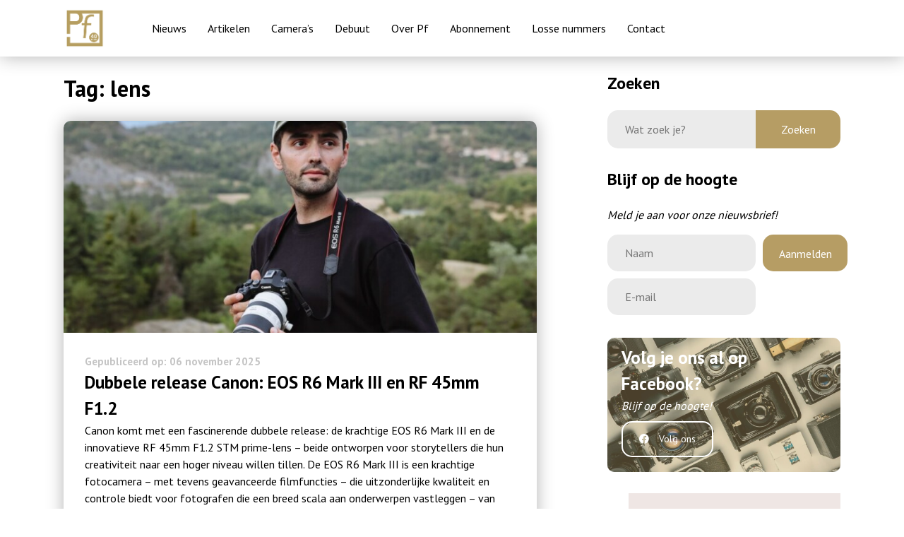

--- FILE ---
content_type: text/html; charset=UTF-8
request_url: https://pf.nl/tag/lens/
body_size: 15731
content:
<!doctype html>
<html lang="nl-NL">
<head>
		<!-- Google Tag Manager -->
	<script>(function(w,d,s,l,i){w[l]=w[l]||[];w[l].push({'gtm.start':
	new Date().getTime(),event:'gtm.js'});var f=d.getElementsByTagName(s)[0],
	j=d.createElement(s),dl=l!='dataLayer'?'&l='+l:'';j.async=true;j.src=
	'https://www.googletagmanager.com/gtm.js?id='+i+dl;f.parentNode.insertBefore(j,f);
	})(window,document,'script','dataLayer','GTM-PZRG3VL');</script>
	<!-- End Google Tag Manager -->
    <meta charset="UTF-8">
<script type="text/javascript">
/* <![CDATA[ */
var gform;gform||(document.addEventListener("gform_main_scripts_loaded",function(){gform.scriptsLoaded=!0}),document.addEventListener("gform/theme/scripts_loaded",function(){gform.themeScriptsLoaded=!0}),window.addEventListener("DOMContentLoaded",function(){gform.domLoaded=!0}),gform={domLoaded:!1,scriptsLoaded:!1,themeScriptsLoaded:!1,isFormEditor:()=>"function"==typeof InitializeEditor,callIfLoaded:function(o){return!(!gform.domLoaded||!gform.scriptsLoaded||!gform.themeScriptsLoaded&&!gform.isFormEditor()||(gform.isFormEditor()&&console.warn("The use of gform.initializeOnLoaded() is deprecated in the form editor context and will be removed in Gravity Forms 3.1."),o(),0))},initializeOnLoaded:function(o){gform.callIfLoaded(o)||(document.addEventListener("gform_main_scripts_loaded",()=>{gform.scriptsLoaded=!0,gform.callIfLoaded(o)}),document.addEventListener("gform/theme/scripts_loaded",()=>{gform.themeScriptsLoaded=!0,gform.callIfLoaded(o)}),window.addEventListener("DOMContentLoaded",()=>{gform.domLoaded=!0,gform.callIfLoaded(o)}))},hooks:{action:{},filter:{}},addAction:function(o,r,e,t){gform.addHook("action",o,r,e,t)},addFilter:function(o,r,e,t){gform.addHook("filter",o,r,e,t)},doAction:function(o){gform.doHook("action",o,arguments)},applyFilters:function(o){return gform.doHook("filter",o,arguments)},removeAction:function(o,r){gform.removeHook("action",o,r)},removeFilter:function(o,r,e){gform.removeHook("filter",o,r,e)},addHook:function(o,r,e,t,n){null==gform.hooks[o][r]&&(gform.hooks[o][r]=[]);var d=gform.hooks[o][r];null==n&&(n=r+"_"+d.length),gform.hooks[o][r].push({tag:n,callable:e,priority:t=null==t?10:t})},doHook:function(r,o,e){var t;if(e=Array.prototype.slice.call(e,1),null!=gform.hooks[r][o]&&((o=gform.hooks[r][o]).sort(function(o,r){return o.priority-r.priority}),o.forEach(function(o){"function"!=typeof(t=o.callable)&&(t=window[t]),"action"==r?t.apply(null,e):e[0]=t.apply(null,e)})),"filter"==r)return e[0]},removeHook:function(o,r,t,n){var e;null!=gform.hooks[o][r]&&(e=(e=gform.hooks[o][r]).filter(function(o,r,e){return!!(null!=n&&n!=o.tag||null!=t&&t!=o.priority)}),gform.hooks[o][r]=e)}});
/* ]]> */
</script>

    <meta name="viewport" content="width=device-width, initial-scale=1">
    <link rel="profile" href="https://gmpg.org/xfn/11">
    <script src="https://kit.fontawesome.com/be2f7e9da7.js" crossorigin="anonymous"></script>
    <script async src="//schrijven.online/serve/www/delivery/asyncjs.php"></script>
	<meta name='robots' content='index, follow, max-image-preview:large, max-snippet:-1, max-video-preview:-1' />
	<style>img:is([sizes="auto" i], [sizes^="auto," i]) { contain-intrinsic-size: 3000px 1500px }</style>
	
	<!-- This site is optimized with the Yoast SEO plugin v25.7 - https://yoast.com/wordpress/plugins/seo/ -->
	<title>lens Archives - Pf Fotografie Magazine</title>
	<link rel="canonical" href="https://pf.nl/tag/lens/" />
	<link rel="next" href="https://pf.nl/tag/lens/page/2/" />
	<meta property="og:locale" content="nl_NL" />
	<meta property="og:type" content="article" />
	<meta property="og:title" content="lens Archives - Pf Fotografie Magazine" />
	<meta property="og:url" content="https://pf.nl/tag/lens/" />
	<meta property="og:site_name" content="Pf Fotografie Magazine" />
	<meta name="twitter:card" content="summary_large_image" />
	<script type="application/ld+json" class="yoast-schema-graph">{"@context":"https://schema.org","@graph":[{"@type":"CollectionPage","@id":"https://pf.nl/tag/lens/","url":"https://pf.nl/tag/lens/","name":"lens Archives - Pf Fotografie Magazine","isPartOf":{"@id":"https://pf.nl/#website"},"primaryImageOfPage":{"@id":"https://pf.nl/tag/lens/#primaryimage"},"image":{"@id":"https://pf.nl/tag/lens/#primaryimage"},"thumbnailUrl":"https://pf.nl/wp-content/uploads/2025/11/Canon-EOS-R6-Mark-III_2.jpg","inLanguage":"nl-NL"},{"@type":"ImageObject","inLanguage":"nl-NL","@id":"https://pf.nl/tag/lens/#primaryimage","url":"https://pf.nl/wp-content/uploads/2025/11/Canon-EOS-R6-Mark-III_2.jpg","contentUrl":"https://pf.nl/wp-content/uploads/2025/11/Canon-EOS-R6-Mark-III_2.jpg","width":1000,"height":666},{"@type":"WebSite","@id":"https://pf.nl/#website","url":"https://pf.nl/","name":"Pf Fotografie Magazine","description":"Voor iedereen die fotografie als vak en expressie serieus neemt.","publisher":{"@id":"https://pf.nl/#organization"},"potentialAction":[{"@type":"SearchAction","target":{"@type":"EntryPoint","urlTemplate":"https://pf.nl/?s={search_term_string}"},"query-input":{"@type":"PropertyValueSpecification","valueRequired":true,"valueName":"search_term_string"}}],"inLanguage":"nl-NL"},{"@type":"Organization","@id":"https://pf.nl/#organization","name":"Pf Fotografie Magazine","url":"https://pf.nl/","logo":{"@type":"ImageObject","inLanguage":"nl-NL","@id":"https://pf.nl/#/schema/logo/image/","url":"https://test.pf.nl/wp-content/uploads/2022/03/logo_goud_groot.jpg","contentUrl":"https://test.pf.nl/wp-content/uploads/2022/03/logo_goud_groot.jpg","width":200,"height":200,"caption":"Pf Fotografie Magazine"},"image":{"@id":"https://pf.nl/#/schema/logo/image/"}}]}</script>
	<!-- / Yoast SEO plugin. -->


<link rel='dns-prefetch' href='//test.pf.nl' />
<link rel="alternate" type="application/rss+xml" title="Pf Fotografie Magazine &raquo; feed" href="https://pf.nl/feed/" />
<link rel="alternate" type="application/rss+xml" title="Pf Fotografie Magazine &raquo; reacties feed" href="https://pf.nl/comments/feed/" />
<link rel="alternate" type="application/rss+xml" title="Pf Fotografie Magazine &raquo; lens tag feed" href="https://pf.nl/tag/lens/feed/" />
<script type="text/javascript">
/* <![CDATA[ */
window._wpemojiSettings = {"baseUrl":"https:\/\/s.w.org\/images\/core\/emoji\/16.0.1\/72x72\/","ext":".png","svgUrl":"https:\/\/s.w.org\/images\/core\/emoji\/16.0.1\/svg\/","svgExt":".svg","source":{"concatemoji":"https:\/\/pf.nl\/wp-includes\/js\/wp-emoji-release.min.js?ver=6.8.3"}};
/*! This file is auto-generated */
!function(s,n){var o,i,e;function c(e){try{var t={supportTests:e,timestamp:(new Date).valueOf()};sessionStorage.setItem(o,JSON.stringify(t))}catch(e){}}function p(e,t,n){e.clearRect(0,0,e.canvas.width,e.canvas.height),e.fillText(t,0,0);var t=new Uint32Array(e.getImageData(0,0,e.canvas.width,e.canvas.height).data),a=(e.clearRect(0,0,e.canvas.width,e.canvas.height),e.fillText(n,0,0),new Uint32Array(e.getImageData(0,0,e.canvas.width,e.canvas.height).data));return t.every(function(e,t){return e===a[t]})}function u(e,t){e.clearRect(0,0,e.canvas.width,e.canvas.height),e.fillText(t,0,0);for(var n=e.getImageData(16,16,1,1),a=0;a<n.data.length;a++)if(0!==n.data[a])return!1;return!0}function f(e,t,n,a){switch(t){case"flag":return n(e,"\ud83c\udff3\ufe0f\u200d\u26a7\ufe0f","\ud83c\udff3\ufe0f\u200b\u26a7\ufe0f")?!1:!n(e,"\ud83c\udde8\ud83c\uddf6","\ud83c\udde8\u200b\ud83c\uddf6")&&!n(e,"\ud83c\udff4\udb40\udc67\udb40\udc62\udb40\udc65\udb40\udc6e\udb40\udc67\udb40\udc7f","\ud83c\udff4\u200b\udb40\udc67\u200b\udb40\udc62\u200b\udb40\udc65\u200b\udb40\udc6e\u200b\udb40\udc67\u200b\udb40\udc7f");case"emoji":return!a(e,"\ud83e\udedf")}return!1}function g(e,t,n,a){var r="undefined"!=typeof WorkerGlobalScope&&self instanceof WorkerGlobalScope?new OffscreenCanvas(300,150):s.createElement("canvas"),o=r.getContext("2d",{willReadFrequently:!0}),i=(o.textBaseline="top",o.font="600 32px Arial",{});return e.forEach(function(e){i[e]=t(o,e,n,a)}),i}function t(e){var t=s.createElement("script");t.src=e,t.defer=!0,s.head.appendChild(t)}"undefined"!=typeof Promise&&(o="wpEmojiSettingsSupports",i=["flag","emoji"],n.supports={everything:!0,everythingExceptFlag:!0},e=new Promise(function(e){s.addEventListener("DOMContentLoaded",e,{once:!0})}),new Promise(function(t){var n=function(){try{var e=JSON.parse(sessionStorage.getItem(o));if("object"==typeof e&&"number"==typeof e.timestamp&&(new Date).valueOf()<e.timestamp+604800&&"object"==typeof e.supportTests)return e.supportTests}catch(e){}return null}();if(!n){if("undefined"!=typeof Worker&&"undefined"!=typeof OffscreenCanvas&&"undefined"!=typeof URL&&URL.createObjectURL&&"undefined"!=typeof Blob)try{var e="postMessage("+g.toString()+"("+[JSON.stringify(i),f.toString(),p.toString(),u.toString()].join(",")+"));",a=new Blob([e],{type:"text/javascript"}),r=new Worker(URL.createObjectURL(a),{name:"wpTestEmojiSupports"});return void(r.onmessage=function(e){c(n=e.data),r.terminate(),t(n)})}catch(e){}c(n=g(i,f,p,u))}t(n)}).then(function(e){for(var t in e)n.supports[t]=e[t],n.supports.everything=n.supports.everything&&n.supports[t],"flag"!==t&&(n.supports.everythingExceptFlag=n.supports.everythingExceptFlag&&n.supports[t]);n.supports.everythingExceptFlag=n.supports.everythingExceptFlag&&!n.supports.flag,n.DOMReady=!1,n.readyCallback=function(){n.DOMReady=!0}}).then(function(){return e}).then(function(){var e;n.supports.everything||(n.readyCallback(),(e=n.source||{}).concatemoji?t(e.concatemoji):e.wpemoji&&e.twemoji&&(t(e.twemoji),t(e.wpemoji)))}))}((window,document),window._wpemojiSettings);
/* ]]> */
</script>
<link rel='stylesheet' id='ai1ec_style-css' href='//test.pf.nl/wp-content/plugins/all-in-one-event-calendar/cache/e4b565e0_ai1ec_parsed_css.css?ver=3.0.0' type='text/css' media='all' />
<style id='wp-emoji-styles-inline-css' type='text/css'>

	img.wp-smiley, img.emoji {
		display: inline !important;
		border: none !important;
		box-shadow: none !important;
		height: 1em !important;
		width: 1em !important;
		margin: 0 0.07em !important;
		vertical-align: -0.1em !important;
		background: none !important;
		padding: 0 !important;
	}
</style>
<link rel='stylesheet' id='wp-block-library-css' href='https://pf.nl/wp-includes/css/dist/block-library/style.min.css?ver=6.8.3' type='text/css' media='all' />
<style id='classic-theme-styles-inline-css' type='text/css'>
/*! This file is auto-generated */
.wp-block-button__link{color:#fff;background-color:#32373c;border-radius:9999px;box-shadow:none;text-decoration:none;padding:calc(.667em + 2px) calc(1.333em + 2px);font-size:1.125em}.wp-block-file__button{background:#32373c;color:#fff;text-decoration:none}
</style>
<style id='global-styles-inline-css' type='text/css'>
:root{--wp--preset--aspect-ratio--square: 1;--wp--preset--aspect-ratio--4-3: 4/3;--wp--preset--aspect-ratio--3-4: 3/4;--wp--preset--aspect-ratio--3-2: 3/2;--wp--preset--aspect-ratio--2-3: 2/3;--wp--preset--aspect-ratio--16-9: 16/9;--wp--preset--aspect-ratio--9-16: 9/16;--wp--preset--color--black: #000000;--wp--preset--color--cyan-bluish-gray: #abb8c3;--wp--preset--color--white: #ffffff;--wp--preset--color--pale-pink: #f78da7;--wp--preset--color--vivid-red: #cf2e2e;--wp--preset--color--luminous-vivid-orange: #ff6900;--wp--preset--color--luminous-vivid-amber: #fcb900;--wp--preset--color--light-green-cyan: #7bdcb5;--wp--preset--color--vivid-green-cyan: #00d084;--wp--preset--color--pale-cyan-blue: #8ed1fc;--wp--preset--color--vivid-cyan-blue: #0693e3;--wp--preset--color--vivid-purple: #9b51e0;--wp--preset--gradient--vivid-cyan-blue-to-vivid-purple: linear-gradient(135deg,rgba(6,147,227,1) 0%,rgb(155,81,224) 100%);--wp--preset--gradient--light-green-cyan-to-vivid-green-cyan: linear-gradient(135deg,rgb(122,220,180) 0%,rgb(0,208,130) 100%);--wp--preset--gradient--luminous-vivid-amber-to-luminous-vivid-orange: linear-gradient(135deg,rgba(252,185,0,1) 0%,rgba(255,105,0,1) 100%);--wp--preset--gradient--luminous-vivid-orange-to-vivid-red: linear-gradient(135deg,rgba(255,105,0,1) 0%,rgb(207,46,46) 100%);--wp--preset--gradient--very-light-gray-to-cyan-bluish-gray: linear-gradient(135deg,rgb(238,238,238) 0%,rgb(169,184,195) 100%);--wp--preset--gradient--cool-to-warm-spectrum: linear-gradient(135deg,rgb(74,234,220) 0%,rgb(151,120,209) 20%,rgb(207,42,186) 40%,rgb(238,44,130) 60%,rgb(251,105,98) 80%,rgb(254,248,76) 100%);--wp--preset--gradient--blush-light-purple: linear-gradient(135deg,rgb(255,206,236) 0%,rgb(152,150,240) 100%);--wp--preset--gradient--blush-bordeaux: linear-gradient(135deg,rgb(254,205,165) 0%,rgb(254,45,45) 50%,rgb(107,0,62) 100%);--wp--preset--gradient--luminous-dusk: linear-gradient(135deg,rgb(255,203,112) 0%,rgb(199,81,192) 50%,rgb(65,88,208) 100%);--wp--preset--gradient--pale-ocean: linear-gradient(135deg,rgb(255,245,203) 0%,rgb(182,227,212) 50%,rgb(51,167,181) 100%);--wp--preset--gradient--electric-grass: linear-gradient(135deg,rgb(202,248,128) 0%,rgb(113,206,126) 100%);--wp--preset--gradient--midnight: linear-gradient(135deg,rgb(2,3,129) 0%,rgb(40,116,252) 100%);--wp--preset--font-size--small: 13px;--wp--preset--font-size--medium: 20px;--wp--preset--font-size--large: 36px;--wp--preset--font-size--x-large: 42px;--wp--preset--spacing--20: 0.44rem;--wp--preset--spacing--30: 0.67rem;--wp--preset--spacing--40: 1rem;--wp--preset--spacing--50: 1.5rem;--wp--preset--spacing--60: 2.25rem;--wp--preset--spacing--70: 3.38rem;--wp--preset--spacing--80: 5.06rem;--wp--preset--shadow--natural: 6px 6px 9px rgba(0, 0, 0, 0.2);--wp--preset--shadow--deep: 12px 12px 50px rgba(0, 0, 0, 0.4);--wp--preset--shadow--sharp: 6px 6px 0px rgba(0, 0, 0, 0.2);--wp--preset--shadow--outlined: 6px 6px 0px -3px rgba(255, 255, 255, 1), 6px 6px rgba(0, 0, 0, 1);--wp--preset--shadow--crisp: 6px 6px 0px rgba(0, 0, 0, 1);}:where(.is-layout-flex){gap: 0.5em;}:where(.is-layout-grid){gap: 0.5em;}body .is-layout-flex{display: flex;}.is-layout-flex{flex-wrap: wrap;align-items: center;}.is-layout-flex > :is(*, div){margin: 0;}body .is-layout-grid{display: grid;}.is-layout-grid > :is(*, div){margin: 0;}:where(.wp-block-columns.is-layout-flex){gap: 2em;}:where(.wp-block-columns.is-layout-grid){gap: 2em;}:where(.wp-block-post-template.is-layout-flex){gap: 1.25em;}:where(.wp-block-post-template.is-layout-grid){gap: 1.25em;}.has-black-color{color: var(--wp--preset--color--black) !important;}.has-cyan-bluish-gray-color{color: var(--wp--preset--color--cyan-bluish-gray) !important;}.has-white-color{color: var(--wp--preset--color--white) !important;}.has-pale-pink-color{color: var(--wp--preset--color--pale-pink) !important;}.has-vivid-red-color{color: var(--wp--preset--color--vivid-red) !important;}.has-luminous-vivid-orange-color{color: var(--wp--preset--color--luminous-vivid-orange) !important;}.has-luminous-vivid-amber-color{color: var(--wp--preset--color--luminous-vivid-amber) !important;}.has-light-green-cyan-color{color: var(--wp--preset--color--light-green-cyan) !important;}.has-vivid-green-cyan-color{color: var(--wp--preset--color--vivid-green-cyan) !important;}.has-pale-cyan-blue-color{color: var(--wp--preset--color--pale-cyan-blue) !important;}.has-vivid-cyan-blue-color{color: var(--wp--preset--color--vivid-cyan-blue) !important;}.has-vivid-purple-color{color: var(--wp--preset--color--vivid-purple) !important;}.has-black-background-color{background-color: var(--wp--preset--color--black) !important;}.has-cyan-bluish-gray-background-color{background-color: var(--wp--preset--color--cyan-bluish-gray) !important;}.has-white-background-color{background-color: var(--wp--preset--color--white) !important;}.has-pale-pink-background-color{background-color: var(--wp--preset--color--pale-pink) !important;}.has-vivid-red-background-color{background-color: var(--wp--preset--color--vivid-red) !important;}.has-luminous-vivid-orange-background-color{background-color: var(--wp--preset--color--luminous-vivid-orange) !important;}.has-luminous-vivid-amber-background-color{background-color: var(--wp--preset--color--luminous-vivid-amber) !important;}.has-light-green-cyan-background-color{background-color: var(--wp--preset--color--light-green-cyan) !important;}.has-vivid-green-cyan-background-color{background-color: var(--wp--preset--color--vivid-green-cyan) !important;}.has-pale-cyan-blue-background-color{background-color: var(--wp--preset--color--pale-cyan-blue) !important;}.has-vivid-cyan-blue-background-color{background-color: var(--wp--preset--color--vivid-cyan-blue) !important;}.has-vivid-purple-background-color{background-color: var(--wp--preset--color--vivid-purple) !important;}.has-black-border-color{border-color: var(--wp--preset--color--black) !important;}.has-cyan-bluish-gray-border-color{border-color: var(--wp--preset--color--cyan-bluish-gray) !important;}.has-white-border-color{border-color: var(--wp--preset--color--white) !important;}.has-pale-pink-border-color{border-color: var(--wp--preset--color--pale-pink) !important;}.has-vivid-red-border-color{border-color: var(--wp--preset--color--vivid-red) !important;}.has-luminous-vivid-orange-border-color{border-color: var(--wp--preset--color--luminous-vivid-orange) !important;}.has-luminous-vivid-amber-border-color{border-color: var(--wp--preset--color--luminous-vivid-amber) !important;}.has-light-green-cyan-border-color{border-color: var(--wp--preset--color--light-green-cyan) !important;}.has-vivid-green-cyan-border-color{border-color: var(--wp--preset--color--vivid-green-cyan) !important;}.has-pale-cyan-blue-border-color{border-color: var(--wp--preset--color--pale-cyan-blue) !important;}.has-vivid-cyan-blue-border-color{border-color: var(--wp--preset--color--vivid-cyan-blue) !important;}.has-vivid-purple-border-color{border-color: var(--wp--preset--color--vivid-purple) !important;}.has-vivid-cyan-blue-to-vivid-purple-gradient-background{background: var(--wp--preset--gradient--vivid-cyan-blue-to-vivid-purple) !important;}.has-light-green-cyan-to-vivid-green-cyan-gradient-background{background: var(--wp--preset--gradient--light-green-cyan-to-vivid-green-cyan) !important;}.has-luminous-vivid-amber-to-luminous-vivid-orange-gradient-background{background: var(--wp--preset--gradient--luminous-vivid-amber-to-luminous-vivid-orange) !important;}.has-luminous-vivid-orange-to-vivid-red-gradient-background{background: var(--wp--preset--gradient--luminous-vivid-orange-to-vivid-red) !important;}.has-very-light-gray-to-cyan-bluish-gray-gradient-background{background: var(--wp--preset--gradient--very-light-gray-to-cyan-bluish-gray) !important;}.has-cool-to-warm-spectrum-gradient-background{background: var(--wp--preset--gradient--cool-to-warm-spectrum) !important;}.has-blush-light-purple-gradient-background{background: var(--wp--preset--gradient--blush-light-purple) !important;}.has-blush-bordeaux-gradient-background{background: var(--wp--preset--gradient--blush-bordeaux) !important;}.has-luminous-dusk-gradient-background{background: var(--wp--preset--gradient--luminous-dusk) !important;}.has-pale-ocean-gradient-background{background: var(--wp--preset--gradient--pale-ocean) !important;}.has-electric-grass-gradient-background{background: var(--wp--preset--gradient--electric-grass) !important;}.has-midnight-gradient-background{background: var(--wp--preset--gradient--midnight) !important;}.has-small-font-size{font-size: var(--wp--preset--font-size--small) !important;}.has-medium-font-size{font-size: var(--wp--preset--font-size--medium) !important;}.has-large-font-size{font-size: var(--wp--preset--font-size--large) !important;}.has-x-large-font-size{font-size: var(--wp--preset--font-size--x-large) !important;}
:where(.wp-block-post-template.is-layout-flex){gap: 1.25em;}:where(.wp-block-post-template.is-layout-grid){gap: 1.25em;}
:where(.wp-block-columns.is-layout-flex){gap: 2em;}:where(.wp-block-columns.is-layout-grid){gap: 2em;}
:root :where(.wp-block-pullquote){font-size: 1.5em;line-height: 1.6;}
</style>
<link rel='stylesheet' id='deopenbareruimte-style-css' href='https://pf.nl/wp-content/themes/deopenbareruimte/style.css?ver=6.8.3' type='text/css' media='all' />
<link rel="https://api.w.org/" href="https://pf.nl/wp-json/" /><link rel="alternate" title="JSON" type="application/json" href="https://pf.nl/wp-json/wp/v2/tags/4469" /><link rel="EditURI" type="application/rsd+xml" title="RSD" href="https://pf.nl/xmlrpc.php?rsd" />
<meta name="generator" content="WordPress 6.8.3" />
<link rel="icon" href="https://pf.nl/wp-content/uploads/2022/05/cropped-cropped-pf-logo-trans-32x32.png" sizes="32x32" />
<link rel="icon" href="https://pf.nl/wp-content/uploads/2022/05/cropped-cropped-pf-logo-trans-192x192.png" sizes="192x192" />
<link rel="apple-touch-icon" href="https://pf.nl/wp-content/uploads/2022/05/cropped-cropped-pf-logo-trans-180x180.png" />
<meta name="msapplication-TileImage" content="https://pf.nl/wp-content/uploads/2022/05/cropped-cropped-pf-logo-trans-270x270.png" />
	
</head>

<body class="archive tag tag-lens tag-4469 wp-custom-logo wp-theme-deopenbareruimte hfeed">
<!-- Google Tag Manager (noscript) -->
<noscript><iframe src="https://www.googletagmanager.com/ns.html?id=GTM-PZRG3VL"
height="0" width="0" style="display:none;visibility:hidden"></iframe></noscript>
<!-- End Google Tag Manager (noscript) -->
<div id="page" class="site">
    <a class="skip-link screen-reader-text"
       href="#content">Skip to content</a>

    <div class="responsivemenu">
        <div class="menuclosecontainer">
            <div class="wrapper">
                <button class="closemenu"
                        style="background-image: url(https://pf.nl/wp-content/themes/deopenbareruimte/images/closemenuicon.svg)"></button>
            </div>
        </div>
        <div class="menucontent">
            <div class="wrapper">
                <div class="menu">
                    <h2>Menu</h2>
					<div class="menu-responsivemenu-container"><ul id="menu-responsivemenu" class="menu"><li id="menu-item-72342" class="menu-item menu-item-type-post_type menu-item-object-page menu-item-home menu-item-72342"><a href="https://pf.nl/">Home</a></li>
<li id="menu-item-72339" class="menu-item menu-item-type-post_type menu-item-object-page menu-item-72339"><a href="https://pf.nl/nieuws/">Nieuws</a></li>
<li id="menu-item-72340" class="menu-item menu-item-type-post_type menu-item-object-page menu-item-72340"><a href="https://pf.nl/abonneren/">Abonneren</a></li>
<li id="menu-item-72341" class="menu-item menu-item-type-post_type menu-item-object-page menu-item-72341"><a href="https://pf.nl/contact/">Contact</a></li>
<li id="menu-item-78360" class="menu-item menu-item-type-post_type menu-item-object-page menu-item-78360"><a href="https://pf.nl/adverteren/">Adverteren</a></li>
</ul></div>                </div>
                <div class="search">
                    <h2>Zoeken</h2>
					
<form action="https://pf.nl" method="get">
    <input type="search" name="s" id="search" required="required" placeholder="Wat zoek je?"
           value=""/>
    <input type="submit" value="Zoeken">
</form>
                </div>
                <div class="newsletter">
					<li id="gform_widget-2" class="widget gform_widget"><h2 class="widgettitle">Nieuwsbrief</h2>
<link rel='stylesheet' id='gforms_reset_css-css' href='https://pf.nl/wp-content/plugins/gravityforms/legacy/css/formreset.min.css?ver=2.9.25' type='text/css' media='all' />
<link rel='stylesheet' id='gforms_formsmain_css-css' href='https://pf.nl/wp-content/plugins/gravityforms/legacy/css/formsmain.min.css?ver=2.9.25' type='text/css' media='all' />
<link rel='stylesheet' id='gforms_ready_class_css-css' href='https://pf.nl/wp-content/plugins/gravityforms/legacy/css/readyclass.min.css?ver=2.9.25' type='text/css' media='all' />
<link rel='stylesheet' id='gforms_browsers_css-css' href='https://pf.nl/wp-content/plugins/gravityforms/legacy/css/browsers.min.css?ver=2.9.25' type='text/css' media='all' />
<script type="text/javascript" src="https://pf.nl/wp-includes/js/dist/dom-ready.min.js?ver=f77871ff7694fffea381" id="wp-dom-ready-js"></script>
<script type="text/javascript" src="https://pf.nl/wp-includes/js/dist/hooks.min.js?ver=4d63a3d491d11ffd8ac6" id="wp-hooks-js"></script>
<script type="text/javascript" src="https://pf.nl/wp-includes/js/dist/i18n.min.js?ver=5e580eb46a90c2b997e6" id="wp-i18n-js"></script>
<script type="text/javascript" id="wp-i18n-js-after">
/* <![CDATA[ */
wp.i18n.setLocaleData( { 'text direction\u0004ltr': [ 'ltr' ] } );
/* ]]> */
</script>
<script type="text/javascript" id="wp-a11y-js-translations">
/* <![CDATA[ */
( function( domain, translations ) {
	var localeData = translations.locale_data[ domain ] || translations.locale_data.messages;
	localeData[""].domain = domain;
	wp.i18n.setLocaleData( localeData, domain );
} )( "default", {"translation-revision-date":"2025-11-12 09:30:06+0000","generator":"GlotPress\/4.0.3","domain":"messages","locale_data":{"messages":{"":{"domain":"messages","plural-forms":"nplurals=2; plural=n != 1;","lang":"nl"},"Notifications":["Meldingen"]}},"comment":{"reference":"wp-includes\/js\/dist\/a11y.js"}} );
/* ]]> */
</script>
<script type="text/javascript" src="https://pf.nl/wp-includes/js/dist/a11y.min.js?ver=3156534cc54473497e14" id="wp-a11y-js"></script>
<script type="text/javascript" src="https://pf.nl/wp-includes/js/jquery/jquery.min.js?ver=3.7.1" id="jquery-core-js"></script>
<script type="text/javascript" src="https://pf.nl/wp-includes/js/jquery/jquery-migrate.min.js?ver=3.4.1" id="jquery-migrate-js"></script>
<script type="text/javascript" defer='defer' src="https://pf.nl/wp-content/plugins/gravityforms/js/jquery.json.min.js?ver=2.9.25" id="gform_json-js"></script>
<script type="text/javascript" id="gform_gravityforms-js-extra">
/* <![CDATA[ */
var gform_i18n = {"datepicker":{"days":{"monday":"Ma","tuesday":"Di","wednesday":"Wo","thursday":"Do","friday":"Vr","saturday":"Za","sunday":"Zo"},"months":{"january":"Januari","february":"Februari","march":"Maart","april":"April","may":"Mei","june":"Juni","july":"Juli","august":"Augustus","september":"September","october":"Oktober","november":"November","december":"December"},"firstDay":1,"iconText":"Selecteer een datum"}};
var gf_legacy_multi = [];
var gform_gravityforms = {"strings":{"invalid_file_extension":"Dit bestandstype is niet toegestaan. Moet \u00e9\u00e9n van de volgende zijn:","delete_file":"Dit bestand verwijderen","in_progress":"in behandeling","file_exceeds_limit":"Bestand overschrijdt limiet bestandsgrootte","illegal_extension":"Dit type bestand is niet toegestaan.","max_reached":"Maximale aantal bestanden bereikt","unknown_error":"Er was een probleem bij het opslaan van het bestand op de server","currently_uploading":"Wacht tot het uploaden is voltooid","cancel":"Annuleren","cancel_upload":"Deze upload annuleren","cancelled":"Geannuleerd","error":"Fout","message":"Bericht"},"vars":{"images_url":"https:\/\/pf.nl\/wp-content\/plugins\/gravityforms\/images"}};
var gf_global = {"gf_currency_config":{"name":"Euro","symbol_left":"","symbol_right":"&#8364;","symbol_padding":" ","thousand_separator":".","decimal_separator":",","decimals":2,"code":"EUR"},"base_url":"https:\/\/pf.nl\/wp-content\/plugins\/gravityforms","number_formats":[],"spinnerUrl":"https:\/\/pf.nl\/wp-content\/plugins\/gravityforms\/images\/spinner.svg","version_hash":"f5ae6d68fb12ec41f8650757420f51d0","strings":{"newRowAdded":"Nieuwe rij toegevoegd.","rowRemoved":"Rij verwijderd","formSaved":"Het formulier is opgeslagen. De inhoud bevat de link om terug te keren en het formulier in te vullen."}};
/* ]]> */
</script>
<script type="text/javascript" defer='defer' src="https://pf.nl/wp-content/plugins/gravityforms/js/gravityforms.min.js?ver=2.9.25" id="gform_gravityforms-js"></script>
<script type="text/javascript" defer='defer' src="https://pf.nl/wp-content/plugins/gravityforms/js/placeholders.jquery.min.js?ver=2.9.25" id="gform_placeholder-js"></script>

                <div class='gf_browser_unknown gform_wrapper gform_legacy_markup_wrapper gform-theme--no-framework' data-form-theme='legacy' data-form-index='0' id='gform_wrapper_5' ><form method='post' enctype='multipart/form-data'  id='gform_5'  action='/tag/lens/' data-formid='5' novalidate>
                        <div class='gform-body gform_body'><ul id='gform_fields_5' class='gform_fields top_label form_sublabel_below description_below validation_below'><li id="field_5_7" class="gfield gfield--type-honeypot gform_validation_container field_sublabel_below gfield--has-description field_description_below field_validation_below gfield_visibility_visible"  ><label class='gfield_label gform-field-label' for='input_5_7'>Facebook</label><div class='ginput_container'><input name='input_7' id='input_5_7' type='text' value='' autocomplete='new-password'/></div><div class='gfield_description' id='gfield_description_5_7'>Dit veld is bedoeld voor validatiedoeleinden en moet niet worden gewijzigd.</div></li><li id="field_5_6" class="gfield gfield--type-text gfield--input-type-text field_sublabel_below gfield--no-description field_description_below hidden_label field_validation_below gfield_visibility_visible"  ><label class='gfield_label gform-field-label' for='input_5_6'>name</label><div class='ginput_container ginput_container_text'><input name='input_6' id='input_5_6' type='text' value='' class='medium'    placeholder='Naam'  aria-invalid="false"   /></div></li><li id="field_5_2" class="gfield gfield--type-email gfield--input-type-email gfield_contains_required field_sublabel_below gfield--no-description field_description_below hidden_label field_validation_below gfield_visibility_visible"  ><label class='gfield_label gform-field-label' for='input_5_2'>email<span class="gfield_required"><span class="gfield_required gfield_required_asterisk">*</span></span></label><div class='ginput_container ginput_container_email'>
                            <input name='input_2' id='input_5_2' type='email' value='' class='medium'   placeholder='E-mail' aria-required="true" aria-invalid="false"  />
                        </div></li></ul></div>
        <div class='gform-footer gform_footer top_label'> <input type='submit' id='gform_submit_button_5' class='gform_button button' onclick='gform.submission.handleButtonClick(this);' data-submission-type='submit' value='Aanmelden'  /> 
            <input type='hidden' class='gform_hidden' name='gform_submission_method' data-js='gform_submission_method_5' value='postback' />
            <input type='hidden' class='gform_hidden' name='gform_theme' data-js='gform_theme_5' id='gform_theme_5' value='legacy' />
            <input type='hidden' class='gform_hidden' name='gform_style_settings' data-js='gform_style_settings_5' id='gform_style_settings_5' value='' />
            <input type='hidden' class='gform_hidden' name='is_submit_5' value='1' />
            <input type='hidden' class='gform_hidden' name='gform_submit' value='5' />
            
            <input type='hidden' class='gform_hidden' name='gform_unique_id' value='' />
            <input type='hidden' class='gform_hidden' name='state_5' value='WyJbXSIsImU2M2UwMjhhYzdlNjkzNWE4YzQ0MTFiZTU4MDRlYWU1Il0=' />
            <input type='hidden' autocomplete='off' class='gform_hidden' name='gform_target_page_number_5' id='gform_target_page_number_5' value='0' />
            <input type='hidden' autocomplete='off' class='gform_hidden' name='gform_source_page_number_5' id='gform_source_page_number_5' value='1' />
            <input type='hidden' name='gform_field_values' value='' />
            
        </div>
                        </form>
                        </div><script type="text/javascript">
/* <![CDATA[ */
 gform.initializeOnLoaded( function() {gformInitSpinner( 5, 'https://pf.nl/wp-content/plugins/gravityforms/images/spinner.svg', true );jQuery('#gform_ajax_frame_5').on('load',function(){var contents = jQuery(this).contents().find('*').html();var is_postback = contents.indexOf('GF_AJAX_POSTBACK') >= 0;if(!is_postback){return;}var form_content = jQuery(this).contents().find('#gform_wrapper_5');var is_confirmation = jQuery(this).contents().find('#gform_confirmation_wrapper_5').length > 0;var is_redirect = contents.indexOf('gformRedirect(){') >= 0;var is_form = form_content.length > 0 && ! is_redirect && ! is_confirmation;var mt = parseInt(jQuery('html').css('margin-top'), 10) + parseInt(jQuery('body').css('margin-top'), 10) + 100;if(is_form){jQuery('#gform_wrapper_5').html(form_content.html());if(form_content.hasClass('gform_validation_error')){jQuery('#gform_wrapper_5').addClass('gform_validation_error');} else {jQuery('#gform_wrapper_5').removeClass('gform_validation_error');}setTimeout( function() { /* delay the scroll by 50 milliseconds to fix a bug in chrome */  }, 50 );if(window['gformInitDatepicker']) {gformInitDatepicker();}if(window['gformInitPriceFields']) {gformInitPriceFields();}var current_page = jQuery('#gform_source_page_number_5').val();gformInitSpinner( 5, 'https://pf.nl/wp-content/plugins/gravityforms/images/spinner.svg', true );jQuery(document).trigger('gform_page_loaded', [5, current_page]);window['gf_submitting_5'] = false;}else if(!is_redirect){var confirmation_content = jQuery(this).contents().find('.GF_AJAX_POSTBACK').html();if(!confirmation_content){confirmation_content = contents;}jQuery('#gform_wrapper_5').replaceWith(confirmation_content);jQuery(document).trigger('gform_confirmation_loaded', [5]);window['gf_submitting_5'] = false;wp.a11y.speak(jQuery('#gform_confirmation_message_5').text());}else{jQuery('#gform_5').append(contents);if(window['gformRedirect']) {gformRedirect();}}jQuery(document).trigger("gform_pre_post_render", [{ formId: "5", currentPage: "current_page", abort: function() { this.preventDefault(); } }]);        if (event && event.defaultPrevented) {                return;        }        const gformWrapperDiv = document.getElementById( "gform_wrapper_5" );        if ( gformWrapperDiv ) {            const visibilitySpan = document.createElement( "span" );            visibilitySpan.id = "gform_visibility_test_5";            gformWrapperDiv.insertAdjacentElement( "afterend", visibilitySpan );        }        const visibilityTestDiv = document.getElementById( "gform_visibility_test_5" );        let postRenderFired = false;        function triggerPostRender() {            if ( postRenderFired ) {                return;            }            postRenderFired = true;            gform.core.triggerPostRenderEvents( 5, current_page );            if ( visibilityTestDiv ) {                visibilityTestDiv.parentNode.removeChild( visibilityTestDiv );            }        }        function debounce( func, wait, immediate ) {            var timeout;            return function() {                var context = this, args = arguments;                var later = function() {                    timeout = null;                    if ( !immediate ) func.apply( context, args );                };                var callNow = immediate && !timeout;                clearTimeout( timeout );                timeout = setTimeout( later, wait );                if ( callNow ) func.apply( context, args );            };        }        const debouncedTriggerPostRender = debounce( function() {            triggerPostRender();        }, 200 );        if ( visibilityTestDiv && visibilityTestDiv.offsetParent === null ) {            const observer = new MutationObserver( ( mutations ) => {                mutations.forEach( ( mutation ) => {                    if ( mutation.type === 'attributes' && visibilityTestDiv.offsetParent !== null ) {                        debouncedTriggerPostRender();                        observer.disconnect();                    }                });            });            observer.observe( document.body, {                attributes: true,                childList: false,                subtree: true,                attributeFilter: [ 'style', 'class' ],            });        } else {            triggerPostRender();        }    } );} ); 
/* ]]> */
</script>
</li>
                </div>
            </div>
        </div>
    </div>

    <header id="masthead" class="site-header">
        <div class="wrapper">
            <div class="site-branding">
				<a href="https://pf.nl/" class="custom-logo-link" rel="home"><img width="1000" height="1000" src="https://pf.nl/wp-content/uploads/2023/01/logo-pf-40jaar.png" class="custom-logo" alt="Pf 40jaar" decoding="async" fetchpriority="high" srcset="https://pf.nl/wp-content/uploads/2023/01/logo-pf-40jaar.png 1000w, https://pf.nl/wp-content/uploads/2023/01/logo-pf-40jaar-150x150.png 150w, https://pf.nl/wp-content/uploads/2023/01/logo-pf-40jaar-300x300.png 300w, https://pf.nl/wp-content/uploads/2023/01/logo-pf-40jaar-768x768.png 768w" sizes="(max-width: 1000px) 100vw, 1000px" /></a>            </div><!-- .site-branding -->

            <nav id="site-navigation" class="main-navigation">
				<div class="menu-globalmenu-container"><ul id="menu-globalmenu" class="menu"><li id="menu-item-72287" class="menu-item menu-item-type-post_type menu-item-object-page menu-item-72287"><a href="https://pf.nl/nieuws/">Nieuws</a></li>
<li id="menu-item-83599" class="menu-item menu-item-type-taxonomy menu-item-object-category menu-item-83599"><a href="https://pf.nl/category/pf-fotografie-magazine/">Artikelen</a></li>
<li id="menu-item-83600" class="menu-item menu-item-type-taxonomy menu-item-object-category menu-item-83600"><a href="https://pf.nl/category/cameras/">Camera&#8217;s</a></li>
<li id="menu-item-83601" class="menu-item menu-item-type-taxonomy menu-item-object-category menu-item-83601"><a href="https://pf.nl/category/debuut/">Debuut</a></li>
<li id="menu-item-72289" class="menu-item menu-item-type-custom menu-item-object-custom menu-item-has-children menu-item-72289"><a href="/over-pf">Over Pf</a>
<ul class="sub-menu">
	<li id="menu-item-80862" class="menu-item menu-item-type-custom menu-item-object-custom menu-item-80862"><a href="https://abonnement.pf.nl/#abonnement?utm_source=Website&#038;utm_medium=Button&#038;utm_campaign=Hoofdmenu">Abonneren</a></li>
	<li id="menu-item-80863" class="menu-item menu-item-type-custom menu-item-object-custom menu-item-80863"><a href="https://abonnement.pf.nl/#abonnement">Cadeau-abonnement</a></li>
	<li id="menu-item-72336" class="menu-item menu-item-type-post_type menu-item-object-page menu-item-72336"><a href="https://pf.nl/adreswijziging/">Adreswijziging</a></li>
	<li id="menu-item-72334" class="menu-item menu-item-type-post_type menu-item-object-page menu-item-72334"><a href="https://pf.nl/adverteren/">Adverteren</a></li>
	<li id="menu-item-72332" class="menu-item menu-item-type-post_type menu-item-object-page menu-item-72332"><a href="https://pf.nl/contact/">Contact</a></li>
	<li id="menu-item-72331" class="menu-item menu-item-type-post_type menu-item-object-page menu-item-72331"><a href="https://pf.nl/verkooppunten/">Verkooppunten</a></li>
</ul>
</li>
<li id="menu-item-72290" class="menu-item menu-item-type-custom menu-item-object-custom menu-item-72290"><a href="https://abonnement.pf.nl/#abonnement?utm_source=Website&#038;utm_medium=Button&#038;utm_campaign=Hoofdmenu">Abonnement</a></li>
<li id="menu-item-72291" class="menu-item menu-item-type-custom menu-item-object-custom menu-item-72291"><a href="/shop">Losse nummers</a></li>
<li id="menu-item-72368" class="menu-item menu-item-type-post_type menu-item-object-page menu-item-72368"><a href="https://pf.nl/contact/">Contact</a></li>
</ul></div>                <button class="menuicon"
                        style="background-image: url(https://pf.nl/wp-content/themes/deopenbareruimte/images/menuicon.svg)"></button>
            </nav><!-- #site-navigation -->
        </div>
    </header><!-- #masthead -->

    <div id="content" class="site-content">


    <div id="primary" class="content-area">
        <main id="main" class="site-main">
            <div class="wrapper">
                <div class="partleft">

                    <h1 class="page-title">Tag: <span>lens</span></h1>                                        <div class="itemFeatured">
                                                    <div class="newsitem">
                                <a href="https://pf.nl/canon-lanceert-eos-r6-mark-iii-en-rf-45mm-f1-2/">
                                    <div class="thumbnail "
                                         style="background-image: url(https://pf.nl/wp-content/uploads/2025/11/Canon-EOS-R6-Mark-III_2-768x511.jpg)"></div>
                                </a>
                                <div class="content">
                                    <div class="postinfo">
                                        Gepubliceerd op: 06 november 2025                                    </div>
                                    <a href="https://pf.nl/canon-lanceert-eos-r6-mark-iii-en-rf-45mm-f1-2/">
                                        <h3>Dubbele release Canon: EOS R6 Mark III en RF 45mm F1.2</h3>
                                    </a>
                                    <p>Canon komt met een fascinerende dubbele release: de krachtige EOS R6 Mark III en de innovatieve RF 45mm F1.2 STM prime-lens – beide ontworpen voor storytellers die hun creativiteit naar een hoger niveau willen tillen. De EOS R6 Mark III is een krachtige fotocamera – met tevens geavanceerde filmfuncties –&nbsp;die uitzonderlijke kwaliteit en controle biedt voor fotografen die een breed scala aan onderwerpen vastleggen – van sport en wildlife tot&hellip;</p>
                                    <a href="https://pf.nl/canon-lanceert-eos-r6-mark-iii-en-rf-45mm-f1-2/" class="btn">Lees meer</a>
                                </div>
                            </div>
                                            </div>

                                            <div class="newsitem">
                            <div class="partleft">
                                <a href="https://pf.nl/canon-lanceert-eos-r6-mark-iii-en-rf-45mm-f1-2/">
                                    <div class="thumbnail "
                                         style="background-image: url(https://pf.nl/wp-content/uploads/2025/11/Canon-EOS-R6-Mark-III_2-300x200.jpg)"></div>
                                </a>
                            </div>
                            <div class="partright">
                                <div class="content">
                                    <div class="postinfo">
                                        Gepubliceerd op: 06 november 2025                                    </div>
                                    <a href="https://pf.nl/canon-lanceert-eos-r6-mark-iii-en-rf-45mm-f1-2/">
                                        <h3>Dubbele release Canon: EOS R6 Mark III en RF 45mm F1.2</h3>
                                    </a>
                                    <p>Canon komt met een fascinerende dubbele release: de krachtige EOS R6 Mark III en de innovatieve RF 45mm F1.2 STM&hellip;</p>
                                </div>
                            </div>
                        </div>
                                            <div class="newsitem">
                            <div class="partleft">
                                <a href="https://pf.nl/nieuwe-samyang-af-24-60-mm-f2-8-fe/">
                                    <div class="thumbnail "
                                         style="background-image: url(https://pf.nl/wp-content/uploads/2025/09/Samyang-AF-24-60mm-F2.8-FE_Lifestyle-Image_ⓒnullnullphotos-15-300x200.jpg)"></div>
                                </a>
                            </div>
                            <div class="partright">
                                <div class="content">
                                    <div class="postinfo">
                                        Gepubliceerd op: 12 september 2025                                    </div>
                                    <a href="https://pf.nl/nieuwe-samyang-af-24-60-mm-f2-8-fe/">
                                        <h3>Nieuwe Samyang AF 24-60 mm F2.8 FE</h3>
                                    </a>
                                    <p>Transcontinenta BV, distributeur van Samyang in de Benelux, kondigt de introductie aan van de LK Samyang AF 24-60mm F2.8 FE, het&hellip;</p>
                                </div>
                            </div>
                        </div>
                                            <div class="newsitem">
                            <div class="partleft">
                                <a href="https://pf.nl/de-nieuwe-nikkor-nikon-objectief/">
                                    <div class="thumbnail "
                                         style="background-image: url(https://pf.nl/wp-content/uploads/2025/08/z24-70-2-8-s-ii-angle1-300x173.webp)"></div>
                                </a>
                            </div>
                            <div class="partright">
                                <div class="content">
                                    <div class="postinfo">
                                        Gepubliceerd op: 25 augustus 2025                                    </div>
                                    <a href="https://pf.nl/de-nieuwe-nikkor-nikon-objectief/">
                                        <h3>De nieuwe NIKKOR Z 24-70mm f/2.8 S II</h3>
                                    </a>
                                    <p>Nikon introduceert het tweede generatie NIKKOR Z 24-70mm f/2.8 S II-objectief. Dit krachtige zoomobjectief is volledig opnieuw ontworpen met een interne zoom,&hellip;</p>
                                </div>
                            </div>
                        </div>
                                            <div class="newsitem">
                            <div class="partleft">
                                <a href="https://pf.nl/canon-rf-16-28mm-f2-8-is-stm/">
                                    <div class="thumbnail "
                                         style="background-image: url(https://pf.nl/wp-content/uploads/2025/01/Canon-RF-16-28mm-F2.8-IS-STM_2-300x200.jpg)"></div>
                                </a>
                            </div>
                            <div class="partright">
                                <div class="content">
                                    <div class="postinfo">
                                        Gepubliceerd op: 24 januari 2025                                    </div>
                                    <a href="https://pf.nl/canon-rf-16-28mm-f2-8-is-stm/">
                                        <h3>Nieuwe Canon RF 16-28mm F2.8 IS STM ultragroothoeklens</h3>
                                    </a>
                                    <p>De nieuwe Canon RF 16-28mm F2.8 IS STM is een full-frame ultragroothoeklens die klein maar toch krachtig en creatief is.&hellip;</p>
                                </div>
                            </div>
                        </div>
                                            <div class="newsitem">
                            <div class="partleft">
                                <a href="https://pf.nl/nieuwe-tamron-all-in-one-zoomobjectief/">
                                    <div class="thumbnail "
                                         style="background-image: url(https://pf.nl/wp-content/uploads/2024/08/a074_small_lifestyle03_20240603-300x200.jpg)"></div>
                                </a>
                            </div>
                            <div class="partright">
                                <div class="content">
                                    <div class="postinfo">
                                        Gepubliceerd op: 01 augustus 2024                                    </div>
                                    <a href="https://pf.nl/nieuwe-tamron-all-in-one-zoomobjectief/">
                                        <h3>Nieuwe Tamron all-in-one zoomobjectief</h3>
                                    </a>
                                    <p>Transcontinenta BV introduceert de Tamron 28-300mm F/4-7.1 Di III VC VXD (Model A074), een 10,7x alles-in-één zoomobjectief voor full-frame Sony&hellip;</p>
                                </div>
                            </div>
                        </div>
                                            <div class="newsitem">
                            <div class="partleft">
                                <a href="https://pf.nl/nikon-introduceert-de-nikkor-z-35mm-f-1-4/">
                                    <div class="thumbnail "
                                         style="background-image: url(https://pf.nl/wp-content/uploads/2024/06/Z35_1.4_angle1_0-300x227.png)"></div>
                                </a>
                            </div>
                            <div class="partright">
                                <div class="content">
                                    <div class="postinfo">
                                        Gepubliceerd op: 26 juni 2024                                    </div>
                                    <a href="https://pf.nl/nikon-introduceert-de-nikkor-z-35mm-f-1-4/">
                                        <h3>Nikon introduceert de NIKKOR Z 35mm f/1.4</h3>
                                    </a>
                                    <p>Nikon introduceert de NIKKOR Z 35mm f/1.4. Dit full-frame objectief is compact, lichtsterk en scherp. Met vast brandpunt van 35 mm legt het&hellip;</p>
                                </div>
                            </div>
                        </div>
                                            <div class="newsitem">
                            <div class="partleft">
                                <a href="https://pf.nl/canon-introduceert-de-rf-35mm-f1-4l-vcm/">
                                    <div class="thumbnail "
                                         style="background-image: url(https://pf.nl/wp-content/uploads/2024/06/Canon-RF-35mm-F1.4L-VCM_UseCase-300x200.jpg)"></div>
                                </a>
                            </div>
                            <div class="partright">
                                <div class="content">
                                    <div class="postinfo">
                                        Gepubliceerd op: 17 juni 2024                                    </div>
                                    <a href="https://pf.nl/canon-introduceert-de-rf-35mm-f1-4l-vcm/">
                                        <h3>Canon introduceert nieuwe hybride lens</h3>
                                    </a>
                                    <p>Canon introduceert de RF 35mm F1.4L VCM: een hybride camera lens die is ontworpen voor het vastleggen van zowel foto's&hellip;</p>
                                </div>
                            </div>
                        </div>
                                            <div class="newsitem">
                            <div class="partleft">
                                <a href="https://pf.nl/panasonic-introduceert-kleinste-lichtste-zoomlens/">
                                    <div class="thumbnail "
                                         style="background-image: url(https://pf.nl/wp-content/uploads/2024/02/P1075687_Klein-300x251.png)"></div>
                                </a>
                            </div>
                            <div class="partright">
                                <div class="content">
                                    <div class="postinfo">
                                        Gepubliceerd op: 23 februari 2024                                    </div>
                                    <a href="https://pf.nl/panasonic-introduceert-kleinste-lichtste-zoomlens/">
                                        <h3>Panasonic introduceert kleinste en lichtste zoomlens ter wereld</h3>
                                    </a>
                                    <p>Panasonic introduceert 's werelds kleinste en lichtste zoomlens:&nbsp;de LUMIX S 28-200mm F4-7.1 MACRO O.I.S. (S-R28200). Details Panasonic kondigt de introductie&hellip;</p>
                                </div>
                            </div>
                        </div>
                                            <div class="newsitem">
                            <div class="partleft">
                                <a href="https://pf.nl/panasonic-leica-12mm-f1-4-asph-mft-objectief/">
                                    <div class="thumbnail "
                                         style="background-image: url(https://pf.nl/wp-content/uploads/2016/06/1000-H-X012_frontslant_1465898626.jpg)"></div>
                                </a>
                            </div>
                            <div class="partright">
                                <div class="content">
                                    <div class="postinfo">
                                        Gepubliceerd op: 15 juni 2016                                    </div>
                                    <a href="https://pf.nl/panasonic-leica-12mm-f1-4-asph-mft-objectief/">
                                        <h3>Panasonic Leica 12mm f1.4 ASPH MFT objectief</h3>
                                    </a>
                                    <p>&nbsp; Het nieuwe Panasonic Leica DG Summilux 12 mm f1.4 Asph. objectief (35mm equiv. een 24mm f1.4 ) voor Micro Four Third is&hellip;</p>
                                </div>
                            </div>
                        </div>
                                            <div class="newsitem">
                            <div class="partleft">
                                <a href="https://pf.nl/pentax-28-105mm/">
                                    <div class="thumbnail "
                                         style="background-image: url(https://pf.nl/wp-content/uploads/2016/02/Schermafbeelding-2016-02-18-om-13.03.02.png)"></div>
                                </a>
                            </div>
                            <div class="partright">
                                <div class="content">
                                    <div class="postinfo">
                                        Gepubliceerd op: 18 februari 2016                                    </div>
                                    <a href="https://pf.nl/pentax-28-105mm/">
                                        <h3>PENTAX-D FA 28-105mm</h3>
                                    </a>
                                    <p>Ricoh introduceert een nieuwe standaard zoomlens: de HD PENTAX-D FA 28-105mm F3.5-5.6ED DC WR. Dit objectief is compact, licht van gewicht&hellip;</p>
                                </div>
                            </div>
                        </div>
                                        <div class="pagination">

                        <span aria-current="page" class="page-numbers current">1</span>
<a class="page-numbers" href="https://pf.nl/tag/lens/page/2/">2</a>
<a class="next page-numbers" href="https://pf.nl/tag/lens/page/2/">Volgende &raquo;</a>                    </div>

                </div>
                <div class="part partright">
                    
    <div class="sidebar">
        <li class="search">
            <h2>Zoeken</h2>
          
<form action="https://pf.nl" method="get">
    <input type="search" name="s" id="search" required="required" placeholder="Wat zoek je?"
           value=""/>
    <input type="submit" value="Zoeken">
</form>
            <!--                        <input type="text"-->
            <!--                               placeholder="-->
          <!--"-->
            <!--                               name="keyword" id="keyword">-->
            <!--                        <div id="datafetch">-->
            <!--                        </div>-->
        </li>
        <div class="cto">
            <h2>Blijf op de hoogte</h2>
            <i>Meld je aan voor onze nieuwsbrief!</i>
          
                <div class='gf_browser_unknown gform_wrapper gform_legacy_markup_wrapper gform-theme--no-framework' data-form-theme='legacy' data-form-index='0' id='gform_wrapper_5' ><div id='gf_5' class='gform_anchor' tabindex='-1'></div><form method='post' enctype='multipart/form-data' target='gform_ajax_frame_5' id='gform_5'  action='/tag/lens/#gf_5' data-formid='5' novalidate>
                        <div class='gform-body gform_body'><ul id='gform_fields_5' class='gform_fields top_label form_sublabel_below description_below validation_below'><li id="field_5_7" class="gfield gfield--type-honeypot gform_validation_container field_sublabel_below gfield--has-description field_description_below field_validation_below gfield_visibility_visible"  ><label class='gfield_label gform-field-label' for='input_5_7'>Email</label><div class='ginput_container'><input name='input_7' id='input_5_7' type='text' value='' autocomplete='new-password'/></div><div class='gfield_description' id='gfield_description_5_7'>Dit veld is bedoeld voor validatiedoeleinden en moet niet worden gewijzigd.</div></li><li id="field_5_6" class="gfield gfield--type-text gfield--input-type-text field_sublabel_below gfield--no-description field_description_below hidden_label field_validation_below gfield_visibility_visible"  ><label class='gfield_label gform-field-label' for='input_5_6'>name</label><div class='ginput_container ginput_container_text'><input name='input_6' id='input_5_6' type='text' value='' class='medium'    placeholder='Naam'  aria-invalid="false"   /></div></li><li id="field_5_2" class="gfield gfield--type-email gfield--input-type-email gfield_contains_required field_sublabel_below gfield--no-description field_description_below hidden_label field_validation_below gfield_visibility_visible"  ><label class='gfield_label gform-field-label' for='input_5_2'>email<span class="gfield_required"><span class="gfield_required gfield_required_asterisk">*</span></span></label><div class='ginput_container ginput_container_email'>
                            <input name='input_2' id='input_5_2' type='email' value='' class='medium'   placeholder='E-mail' aria-required="true" aria-invalid="false"  />
                        </div></li></ul></div>
        <div class='gform-footer gform_footer top_label'> <input type='submit' id='gform_submit_button_5' class='gform_button button' onclick='gform.submission.handleButtonClick(this);' data-submission-type='submit' value='Aanmelden'  /> <input type='hidden' name='gform_ajax' value='form_id=5&amp;title=&amp;description=&amp;tabindex=0&amp;theme=legacy&amp;styles=[]&amp;hash=84d29d75374edabd056ae781a0d18d75' />
            <input type='hidden' class='gform_hidden' name='gform_submission_method' data-js='gform_submission_method_5' value='iframe' />
            <input type='hidden' class='gform_hidden' name='gform_theme' data-js='gform_theme_5' id='gform_theme_5' value='legacy' />
            <input type='hidden' class='gform_hidden' name='gform_style_settings' data-js='gform_style_settings_5' id='gform_style_settings_5' value='[]' />
            <input type='hidden' class='gform_hidden' name='is_submit_5' value='1' />
            <input type='hidden' class='gform_hidden' name='gform_submit' value='5' />
            
            <input type='hidden' class='gform_hidden' name='gform_unique_id' value='' />
            <input type='hidden' class='gform_hidden' name='state_5' value='WyJbXSIsImU2M2UwMjhhYzdlNjkzNWE4YzQ0MTFiZTU4MDRlYWU1Il0=' />
            <input type='hidden' autocomplete='off' class='gform_hidden' name='gform_target_page_number_5' id='gform_target_page_number_5' value='0' />
            <input type='hidden' autocomplete='off' class='gform_hidden' name='gform_source_page_number_5' id='gform_source_page_number_5' value='1' />
            <input type='hidden' name='gform_field_values' value='' />
            
        </div>
                        </form>
                        </div>
		                <iframe style='display:none;width:0px;height:0px;' src='about:blank' name='gform_ajax_frame_5' id='gform_ajax_frame_5' title='Dit iframe bevat de vereiste logica om Ajax aangedreven Gravity Forms te verwerken.'></iframe>
		                <script type="text/javascript">
/* <![CDATA[ */
 gform.initializeOnLoaded( function() {gformInitSpinner( 5, 'https://pf.nl/wp-content/plugins/gravityforms/images/spinner.svg', true );jQuery('#gform_ajax_frame_5').on('load',function(){var contents = jQuery(this).contents().find('*').html();var is_postback = contents.indexOf('GF_AJAX_POSTBACK') >= 0;if(!is_postback){return;}var form_content = jQuery(this).contents().find('#gform_wrapper_5');var is_confirmation = jQuery(this).contents().find('#gform_confirmation_wrapper_5').length > 0;var is_redirect = contents.indexOf('gformRedirect(){') >= 0;var is_form = form_content.length > 0 && ! is_redirect && ! is_confirmation;var mt = parseInt(jQuery('html').css('margin-top'), 10) + parseInt(jQuery('body').css('margin-top'), 10) + 100;if(is_form){jQuery('#gform_wrapper_5').html(form_content.html());if(form_content.hasClass('gform_validation_error')){jQuery('#gform_wrapper_5').addClass('gform_validation_error');} else {jQuery('#gform_wrapper_5').removeClass('gform_validation_error');}setTimeout( function() { /* delay the scroll by 50 milliseconds to fix a bug in chrome */ jQuery(document).scrollTop(jQuery('#gform_wrapper_5').offset().top - mt); }, 50 );if(window['gformInitDatepicker']) {gformInitDatepicker();}if(window['gformInitPriceFields']) {gformInitPriceFields();}var current_page = jQuery('#gform_source_page_number_5').val();gformInitSpinner( 5, 'https://pf.nl/wp-content/plugins/gravityforms/images/spinner.svg', true );jQuery(document).trigger('gform_page_loaded', [5, current_page]);window['gf_submitting_5'] = false;}else if(!is_redirect){var confirmation_content = jQuery(this).contents().find('.GF_AJAX_POSTBACK').html();if(!confirmation_content){confirmation_content = contents;}jQuery('#gform_wrapper_5').replaceWith(confirmation_content);jQuery(document).scrollTop(jQuery('#gf_5').offset().top - mt);jQuery(document).trigger('gform_confirmation_loaded', [5]);window['gf_submitting_5'] = false;wp.a11y.speak(jQuery('#gform_confirmation_message_5').text());}else{jQuery('#gform_5').append(contents);if(window['gformRedirect']) {gformRedirect();}}jQuery(document).trigger("gform_pre_post_render", [{ formId: "5", currentPage: "current_page", abort: function() { this.preventDefault(); } }]);        if (event && event.defaultPrevented) {                return;        }        const gformWrapperDiv = document.getElementById( "gform_wrapper_5" );        if ( gformWrapperDiv ) {            const visibilitySpan = document.createElement( "span" );            visibilitySpan.id = "gform_visibility_test_5";            gformWrapperDiv.insertAdjacentElement( "afterend", visibilitySpan );        }        const visibilityTestDiv = document.getElementById( "gform_visibility_test_5" );        let postRenderFired = false;        function triggerPostRender() {            if ( postRenderFired ) {                return;            }            postRenderFired = true;            gform.core.triggerPostRenderEvents( 5, current_page );            if ( visibilityTestDiv ) {                visibilityTestDiv.parentNode.removeChild( visibilityTestDiv );            }        }        function debounce( func, wait, immediate ) {            var timeout;            return function() {                var context = this, args = arguments;                var later = function() {                    timeout = null;                    if ( !immediate ) func.apply( context, args );                };                var callNow = immediate && !timeout;                clearTimeout( timeout );                timeout = setTimeout( later, wait );                if ( callNow ) func.apply( context, args );            };        }        const debouncedTriggerPostRender = debounce( function() {            triggerPostRender();        }, 200 );        if ( visibilityTestDiv && visibilityTestDiv.offsetParent === null ) {            const observer = new MutationObserver( ( mutations ) => {                mutations.forEach( ( mutation ) => {                    if ( mutation.type === 'attributes' && visibilityTestDiv.offsetParent !== null ) {                        debouncedTriggerPostRender();                        observer.disconnect();                    }                });            });            observer.observe( document.body, {                attributes: true,                childList: false,                subtree: true,                attributeFilter: [ 'style', 'class' ],            });        } else {            triggerPostRender();        }    } );} ); 
/* ]]> */
</script>
            <div class="facebookblock">
                <div class="facebookbg"
                     style="background-image: url(https://pf.nl/wp-content/uploads/2022/05/pexels-alex-andrews-1983038.jpg)"></div>
                <div class="facebookcontent">
                    <h3 class="facebooktitle">Volg je ons al op Facebook?</h3>
                    <p class="subtitle">Blijf op de hoogte!</p>
                    <a href="https://www.facebook.com/pfpuntnl/" target="_blank"
                       class="btn btn-white-transparant"><i class="fab fa-facebook"></i> Volg ons </a>
                </div>
            </div>
        </div>
    </div>

<section id="custom_html-4" class="widget_text widget banner_homepage widget_custom_html"><div class="textwidget custom-html-widget"><ins data-revive-zoneid="96" data-revive-block="1" data-revive-id="6140c8669d19a2cc462db2febcf8950c"></ins></div></section><section id="custom_html-7" class="widget_text widget banner_homepage widget_custom_html"><div class="textwidget custom-html-widget"><ins data-revive-zoneid="97" data-revive-block="1" data-revive-id="6140c8669d19a2cc462db2febcf8950c"></ins></div></section><section id="custom_html-10" class="widget_text widget banner_homepage widget_custom_html"><div class="textwidget custom-html-widget"><ins data-revive-zoneid="98" data-revive-id="6140c8669d19a2cc462db2febcf8950c"></ins></div></section><section id="custom_html-11" class="widget_text widget banner_homepage widget_custom_html"><div class="textwidget custom-html-widget"><ins data-revive-zoneid="124" data-revive-block="1" data-revive-id="6140c8669d19a2cc462db2febcf8950c"></ins></div></section>                </div>
            </div>
        </main><!-- #main -->
    </div><!-- #primary -->


</div><!-- #content -->
<footer id="colophon" class="site-footer">
    <div class="site-info">
        <div class="wrapper">
            <div class="footerrow footerrow-1 ">
                <div class="footerrow-about">
					<a href="https://pf.nl/" class="custom-logo-link" rel="home"><img width="1000" height="1000" src="https://pf.nl/wp-content/uploads/2023/01/logo-pf-40jaar.png" class="custom-logo" alt="Pf 40jaar" decoding="async" srcset="https://pf.nl/wp-content/uploads/2023/01/logo-pf-40jaar.png 1000w, https://pf.nl/wp-content/uploads/2023/01/logo-pf-40jaar-150x150.png 150w, https://pf.nl/wp-content/uploads/2023/01/logo-pf-40jaar-300x300.png 300w, https://pf.nl/wp-content/uploads/2023/01/logo-pf-40jaar-768x768.png 768w" sizes="(max-width: 1000px) 100vw, 1000px" /></a>					<li id="text-2" class="widget widget_text">			<div class="textwidget"><p class="p1">Pf Fotografie Magazine is het meest toonaangevende fotografie magazine voor iedereen die fotografie als vak en expressie serieus neemt.</p>
</div>
		</li>
                </div>
                <div class="footerrow-newsletter">
					<li id="gform_widget-2" class="widget gform_widget"><h2 class="widgettitle">Nieuwsbrief</h2>

                <div class='gf_browser_unknown gform_wrapper gform_legacy_markup_wrapper gform-theme--no-framework' data-form-theme='legacy' data-form-index='0' id='gform_wrapper_5' ><form method='post' enctype='multipart/form-data'  id='gform_5'  action='/tag/lens/' data-formid='5' novalidate>
                        <div class='gform-body gform_body'><ul id='gform_fields_5' class='gform_fields top_label form_sublabel_below description_below validation_below'><li id="field_5_7" class="gfield gfield--type-honeypot gform_validation_container field_sublabel_below gfield--has-description field_description_below field_validation_below gfield_visibility_visible"  ><label class='gfield_label gform-field-label' for='input_5_7'>X/Twitter</label><div class='ginput_container'><input name='input_7' id='input_5_7' type='text' value='' autocomplete='new-password'/></div><div class='gfield_description' id='gfield_description_5_7'>Dit veld is bedoeld voor validatiedoeleinden en moet niet worden gewijzigd.</div></li><li id="field_5_6" class="gfield gfield--type-text gfield--input-type-text field_sublabel_below gfield--no-description field_description_below hidden_label field_validation_below gfield_visibility_visible"  ><label class='gfield_label gform-field-label' for='input_5_6'>name</label><div class='ginput_container ginput_container_text'><input name='input_6' id='input_5_6' type='text' value='' class='medium'    placeholder='Naam'  aria-invalid="false"   /></div></li><li id="field_5_2" class="gfield gfield--type-email gfield--input-type-email gfield_contains_required field_sublabel_below gfield--no-description field_description_below hidden_label field_validation_below gfield_visibility_visible"  ><label class='gfield_label gform-field-label' for='input_5_2'>email<span class="gfield_required"><span class="gfield_required gfield_required_asterisk">*</span></span></label><div class='ginput_container ginput_container_email'>
                            <input name='input_2' id='input_5_2' type='email' value='' class='medium'   placeholder='E-mail' aria-required="true" aria-invalid="false"  />
                        </div></li></ul></div>
        <div class='gform-footer gform_footer top_label'> <input type='submit' id='gform_submit_button_5' class='gform_button button' onclick='gform.submission.handleButtonClick(this);' data-submission-type='submit' value='Aanmelden'  /> 
            <input type='hidden' class='gform_hidden' name='gform_submission_method' data-js='gform_submission_method_5' value='postback' />
            <input type='hidden' class='gform_hidden' name='gform_theme' data-js='gform_theme_5' id='gform_theme_5' value='legacy' />
            <input type='hidden' class='gform_hidden' name='gform_style_settings' data-js='gform_style_settings_5' id='gform_style_settings_5' value='' />
            <input type='hidden' class='gform_hidden' name='is_submit_5' value='1' />
            <input type='hidden' class='gform_hidden' name='gform_submit' value='5' />
            
            <input type='hidden' class='gform_hidden' name='gform_unique_id' value='' />
            <input type='hidden' class='gform_hidden' name='state_5' value='WyJbXSIsImU2M2UwMjhhYzdlNjkzNWE4YzQ0MTFiZTU4MDRlYWU1Il0=' />
            <input type='hidden' autocomplete='off' class='gform_hidden' name='gform_target_page_number_5' id='gform_target_page_number_5' value='0' />
            <input type='hidden' autocomplete='off' class='gform_hidden' name='gform_source_page_number_5' id='gform_source_page_number_5' value='1' />
            <input type='hidden' name='gform_field_values' value='' />
            
        </div>
                        </form>
                        </div><script type="text/javascript">
/* <![CDATA[ */
 gform.initializeOnLoaded( function() {gformInitSpinner( 5, 'https://pf.nl/wp-content/plugins/gravityforms/images/spinner.svg', true );jQuery('#gform_ajax_frame_5').on('load',function(){var contents = jQuery(this).contents().find('*').html();var is_postback = contents.indexOf('GF_AJAX_POSTBACK') >= 0;if(!is_postback){return;}var form_content = jQuery(this).contents().find('#gform_wrapper_5');var is_confirmation = jQuery(this).contents().find('#gform_confirmation_wrapper_5').length > 0;var is_redirect = contents.indexOf('gformRedirect(){') >= 0;var is_form = form_content.length > 0 && ! is_redirect && ! is_confirmation;var mt = parseInt(jQuery('html').css('margin-top'), 10) + parseInt(jQuery('body').css('margin-top'), 10) + 100;if(is_form){jQuery('#gform_wrapper_5').html(form_content.html());if(form_content.hasClass('gform_validation_error')){jQuery('#gform_wrapper_5').addClass('gform_validation_error');} else {jQuery('#gform_wrapper_5').removeClass('gform_validation_error');}setTimeout( function() { /* delay the scroll by 50 milliseconds to fix a bug in chrome */  }, 50 );if(window['gformInitDatepicker']) {gformInitDatepicker();}if(window['gformInitPriceFields']) {gformInitPriceFields();}var current_page = jQuery('#gform_source_page_number_5').val();gformInitSpinner( 5, 'https://pf.nl/wp-content/plugins/gravityforms/images/spinner.svg', true );jQuery(document).trigger('gform_page_loaded', [5, current_page]);window['gf_submitting_5'] = false;}else if(!is_redirect){var confirmation_content = jQuery(this).contents().find('.GF_AJAX_POSTBACK').html();if(!confirmation_content){confirmation_content = contents;}jQuery('#gform_wrapper_5').replaceWith(confirmation_content);jQuery(document).trigger('gform_confirmation_loaded', [5]);window['gf_submitting_5'] = false;wp.a11y.speak(jQuery('#gform_confirmation_message_5').text());}else{jQuery('#gform_5').append(contents);if(window['gformRedirect']) {gformRedirect();}}jQuery(document).trigger("gform_pre_post_render", [{ formId: "5", currentPage: "current_page", abort: function() { this.preventDefault(); } }]);        if (event && event.defaultPrevented) {                return;        }        const gformWrapperDiv = document.getElementById( "gform_wrapper_5" );        if ( gformWrapperDiv ) {            const visibilitySpan = document.createElement( "span" );            visibilitySpan.id = "gform_visibility_test_5";            gformWrapperDiv.insertAdjacentElement( "afterend", visibilitySpan );        }        const visibilityTestDiv = document.getElementById( "gform_visibility_test_5" );        let postRenderFired = false;        function triggerPostRender() {            if ( postRenderFired ) {                return;            }            postRenderFired = true;            gform.core.triggerPostRenderEvents( 5, current_page );            if ( visibilityTestDiv ) {                visibilityTestDiv.parentNode.removeChild( visibilityTestDiv );            }        }        function debounce( func, wait, immediate ) {            var timeout;            return function() {                var context = this, args = arguments;                var later = function() {                    timeout = null;                    if ( !immediate ) func.apply( context, args );                };                var callNow = immediate && !timeout;                clearTimeout( timeout );                timeout = setTimeout( later, wait );                if ( callNow ) func.apply( context, args );            };        }        const debouncedTriggerPostRender = debounce( function() {            triggerPostRender();        }, 200 );        if ( visibilityTestDiv && visibilityTestDiv.offsetParent === null ) {            const observer = new MutationObserver( ( mutations ) => {                mutations.forEach( ( mutation ) => {                    if ( mutation.type === 'attributes' && visibilityTestDiv.offsetParent !== null ) {                        debouncedTriggerPostRender();                        observer.disconnect();                    }                });            });            observer.observe( document.body, {                attributes: true,                childList: false,                subtree: true,                attributeFilter: [ 'style', 'class' ],            });        } else {            triggerPostRender();        }    } );} ); 
/* ]]> */
</script>
</li>
                </div>
            </div>
            <div class="footerrow footerrow-2 ">
                <div class="footerrow-navigation">
					<li id="nav_menu-2" class="widget widget_nav_menu"><h2 class="widgettitle">Navigatie</h2>
<div class="menu-responsivemenu-container"><ul id="menu-responsivemenu-1" class="menu"><li class="menu-item menu-item-type-post_type menu-item-object-page menu-item-home menu-item-72342"><a href="https://pf.nl/">Home</a></li>
<li class="menu-item menu-item-type-post_type menu-item-object-page menu-item-72339"><a href="https://pf.nl/nieuws/">Nieuws</a></li>
<li class="menu-item menu-item-type-post_type menu-item-object-page menu-item-72340"><a href="https://pf.nl/abonneren/">Abonneren</a></li>
<li class="menu-item menu-item-type-post_type menu-item-object-page menu-item-72341"><a href="https://pf.nl/contact/">Contact</a></li>
<li class="menu-item menu-item-type-post_type menu-item-object-page menu-item-78360"><a href="https://pf.nl/adverteren/">Adverteren</a></li>
</ul></div></li>
                </div>
            </div>
            <div class="footerrow footerrow-3 ">
                <div class="footerrow-socials">
					<li id="text-3" class="widget widget_text"><h2 class="widgettitle">Socials</h2>
			<div class="textwidget"><p class="p1">Volg <strong>Pf Fotografie Magazine</strong> op Facebook, Instagram, LinkedIn en Twitter <span style="font-family: Calibri, serif;"><span lang="nl-NL">en blijf op de hoogte van de wereld van fotografie. </span></span></p>
</div>
		</li>
<li id="custom_html-2" class="widget_text widget widget_custom_html"><div class="textwidget custom-html-widget"><ul>
	<li>
	<a href="https://www.instagram.com/professionelefotografie/" target="_blank"><i class="fa fa-instagram"></i></a>
	</li>
	<li>
	<a href="https://www.facebook.com/pfpuntnl" target="_blank"><i class="fa fa-facebook"></i></a>
	</li>
	<li>
	<a href="https://www.linkedin.com/company/professionele-fotografie/" target="_blank"><i class="fa fa-linkedin"></i></a>
	</li>
	<li>
	<a href="https://twitter.com/pfpuntnl" target="_blank"><i class="fa fa-twitter"></i></a>
	</li>
	
	
</ul></div></li>
                </div>
                <div class="footerrow-contact">
					<li id="custom_html-3" class="widget_text widget widget_custom_html"><h2 class="widgettitle">Contact</h2>
<div class="textwidget custom-html-widget"><a href="/contact" class="btn btn-2">
Neem contact op
</a></div></li>
                </div>
            </div>
            <hr class="seperator">
            <div class="footerafter">
                <p>&copy; Pf Fotografie Magazine 2026 </p>
                <p><a href="https://virtumedia.nl/privacy-statement" target="_blank">Privacy verklaring</a></p>
                <a href="https://twindigital.nl" target="_blank">
                    <div class="td_logo"
                         style="background-image: url(https://pf.nl/wp-content/themes/deopenbareruimte/images/td_full.svg)"></div>
                </a>
            </div>
        </div>
    </div><!-- .site-info -->
</footer><!-- #colophon -->
</div><!-- #page -->

<script type="speculationrules">
{"prefetch":[{"source":"document","where":{"and":[{"href_matches":"\/*"},{"not":{"href_matches":["\/wp-*.php","\/wp-admin\/*","\/wp-content\/uploads\/*","\/wp-content\/*","\/wp-content\/plugins\/*","\/wp-content\/themes\/deopenbareruimte\/*","\/*\\?(.+)"]}},{"not":{"selector_matches":"a[rel~=\"nofollow\"]"}},{"not":{"selector_matches":".no-prefetch, .no-prefetch a"}}]},"eagerness":"conservative"}]}
</script>
<script type="text/javascript" src="https://pf.nl/wp-content/themes/deopenbareruimte/js/navigation.js?ver=20151215" id="deopenbareruimte-navigation-js"></script>
<script type="text/javascript" src="https://pf.nl/wp-content/themes/deopenbareruimte/js/general.js?ver=20151215" id="deopenbareruimte-general-js"></script>
<script type="text/javascript" src="https://pf.nl/wp-content/themes/deopenbareruimte/js/flickity.js?ver=20151215" id="deopenbareruimte-flickity-slider-js"></script>
<script type="text/javascript" src="https://pf.nl/wp-content/themes/deopenbareruimte/js/skip-link-focus-fix.js?ver=20151215" id="deopenbareruimte-skip-link-focus-fix-js"></script>
<script type="text/javascript" defer='defer' src="https://pf.nl/wp-content/plugins/gravityforms/assets/js/dist/utils.min.js?ver=48a3755090e76a154853db28fc254681" id="gform_gravityforms_utils-js"></script>
<script type="text/javascript" defer='defer' src="https://pf.nl/wp-content/plugins/gravityforms/assets/js/dist/vendor-theme.min.js?ver=4f8b3915c1c1e1a6800825abd64b03cb" id="gform_gravityforms_theme_vendors-js"></script>
<script type="text/javascript" id="gform_gravityforms_theme-js-extra">
/* <![CDATA[ */
var gform_theme_config = {"common":{"form":{"honeypot":{"version_hash":"f5ae6d68fb12ec41f8650757420f51d0"},"ajax":{"ajaxurl":"https:\/\/pf.nl\/wp-admin\/admin-ajax.php","ajax_submission_nonce":"e9836be4a7","i18n":{"step_announcement":"Stap %1$s van %2$s, %3$s","unknown_error":"Er was een onbekende fout bij het verwerken van je aanvraag. Probeer het opnieuw."}}}},"hmr_dev":"","public_path":"https:\/\/pf.nl\/wp-content\/plugins\/gravityforms\/assets\/js\/dist\/","config_nonce":"3fbfab00f0"};
/* ]]> */
</script>
<script type="text/javascript" defer='defer' src="https://pf.nl/wp-content/plugins/gravityforms/assets/js/dist/scripts-theme.min.js?ver=244d9e312b90e462b62b2d9b9d415753" id="gform_gravityforms_theme-js"></script>
<script type="text/javascript">
/* <![CDATA[ */
 gform.initializeOnLoaded( function() { jQuery(document).on('gform_post_render', function(event, formId, currentPage){if(formId == 5) {if(typeof Placeholders != 'undefined'){
                        Placeholders.enable();
                    }} } );jQuery(document).on('gform_post_conditional_logic', function(event, formId, fields, isInit){} ) } ); 
/* ]]> */
</script>
<script type="text/javascript">
/* <![CDATA[ */
 gform.initializeOnLoaded( function() {jQuery(document).trigger("gform_pre_post_render", [{ formId: "5", currentPage: "1", abort: function() { this.preventDefault(); } }]);        if (event && event.defaultPrevented) {                return;        }        const gformWrapperDiv = document.getElementById( "gform_wrapper_5" );        if ( gformWrapperDiv ) {            const visibilitySpan = document.createElement( "span" );            visibilitySpan.id = "gform_visibility_test_5";            gformWrapperDiv.insertAdjacentElement( "afterend", visibilitySpan );        }        const visibilityTestDiv = document.getElementById( "gform_visibility_test_5" );        let postRenderFired = false;        function triggerPostRender() {            if ( postRenderFired ) {                return;            }            postRenderFired = true;            gform.core.triggerPostRenderEvents( 5, 1 );            if ( visibilityTestDiv ) {                visibilityTestDiv.parentNode.removeChild( visibilityTestDiv );            }        }        function debounce( func, wait, immediate ) {            var timeout;            return function() {                var context = this, args = arguments;                var later = function() {                    timeout = null;                    if ( !immediate ) func.apply( context, args );                };                var callNow = immediate && !timeout;                clearTimeout( timeout );                timeout = setTimeout( later, wait );                if ( callNow ) func.apply( context, args );            };        }        const debouncedTriggerPostRender = debounce( function() {            triggerPostRender();        }, 200 );        if ( visibilityTestDiv && visibilityTestDiv.offsetParent === null ) {            const observer = new MutationObserver( ( mutations ) => {                mutations.forEach( ( mutation ) => {                    if ( mutation.type === 'attributes' && visibilityTestDiv.offsetParent !== null ) {                        debouncedTriggerPostRender();                        observer.disconnect();                    }                });            });            observer.observe( document.body, {                attributes: true,                childList: false,                subtree: true,                attributeFilter: [ 'style', 'class' ],            });        } else {            triggerPostRender();        }    } ); 
/* ]]> */
</script>
</body>
</html>
<!-- *´¨)
     ¸.•´¸.•*´¨) ¸.•*¨)
     (¸.•´ (¸.•` ¤ Comet Cache is Fully Functional ¤ ´¨) -->

<!-- Cache File Version Salt:       n/a -->

<!-- Cache File URL:                https://pf.nl/tag/lens/ -->
<!-- Cache File Path:               /cache/comet-cache/cache/https/pf-nl/tag/lens.html -->

<!-- Cache File Generated Via:      HTTP request -->
<!-- Cache File Generated On:       Jan 13th, 2026 @ 12:04 am UTC -->
<!-- Cache File Generated In:       0.26536 seconds -->

<!-- Cache File Expires On:         Jan 20th, 2026 @ 12:04 am UTC -->
<!-- Cache File Auto-Rebuild On:    Jan 20th, 2026 @ 12:04 am UTC -->

<!-- Loaded via Cache On:    Jan 18th, 2026 @ 11:10 am UTC -->
<!-- Loaded via Cache In:    0.00206 seconds -->

--- FILE ---
content_type: image/svg+xml
request_url: https://pf.nl/wp-content/themes/deopenbareruimte/images/td_full.svg
body_size: 6223
content:
<?xml version="1.0" encoding="UTF-8"?>
<svg width="146px" height="27px" viewBox="0 0 146 27" version="1.1" xmlns="http://www.w3.org/2000/svg" xmlns:xlink="http://www.w3.org/1999/xlink">
    <!-- Generator: Sketch 53.2 (72643) - https://sketchapp.com -->
    <title>td_full</title>
    <desc>Created with Sketch.</desc>
    <g id="Page-1" stroke="none" stroke-width="1" fill="none" fill-rule="evenodd">
        <g id="Frontpage" transform="translate(-1534.000000, -5309.000000)" fill="#757575" fill-rule="nonzero">
            <g id="sylvia-yang-409493-unsplash">
                <g id="Footer" transform="translate(0.000000, 4860.000000)">
                    <g id="td_full" transform="translate(1534.000000, 449.000000)">
                        <path d="M0,6.75496689 L2.71942446,6.75496689 L2.71942446,3.83443709 L5.56834532,3 L5.56834532,6.75496689 L9,6.75496689 L9,8.66225166 L5.56834532,8.66225166 L5.56834532,17.0662252 C5.56834532,17.781457 5.56834532,18.9139073 7.57553957,18.9139073 C8.15827338,18.9139073 8.67625899,18.8543046 8.9352518,18.794702 L8.9352518,20.8211921 C8.41726619,20.8807947 7.57553957,21 6.53956835,21 C3.94964029,21 2.65467626,20.2847682 2.65467626,18.0198675 L2.65467626,8.7218543 L0,8.7218543 L0,6.75496689 Z" id="Path"></path>
                        <polygon id="Path" points="14.8372703 6 18.2782152 17.9491525 21.9002625 6 25.4015748 6 28.6614173 17.8220339 32.2230971 6 35 6 29.9895013 21 26.9107612 21 23.5905512 8.66949153 19.847769 21 16.7086614 21 12 6 14.8372703 6"></polygon>
                        <polygon id="Path" points="39 6 42 6 42 21 39 21"></polygon>
                        <path d="M47,8 L47,6.3125 L49.5631068,6.3125 L49.5631068,8.6875 C49.8543689,8.0625 50.8446602,6 53.9902913,6 C55.2135922,6 59,6.5 59,11 L59,21 L56.3786408,21 L56.3786408,11.625 C56.3786408,10.625 56.2621359,9.75 55.6213592,9.125 C54.9805825,8.4375 54.0485437,8.125 53.1747573,8.125 C51.3106796,8.125 49.5631068,9.5625 49.5631068,12.5 L49.5631068,21 L47,21 L47,8 L47,8 Z" id="Path"></path>
                        <path d="M75.1504425,0 L77.8761062,0 L77.8761062,18.4285714 C77.8761062,18.7346939 77.9380531,19.9591837 78,20.755102 L75.2743363,20.755102 L75.2123894,18.4285714 C74.9646018,18.8571429 74.6548673,19.4081633 73.9115044,19.9591837 C72.7345133,20.755102 71.3097345,21 70.3185841,21 C68.3982301,21 64,20.0204082 64,13.6530612 C64,8.14285714 67.159292,5.75510204 70.6283186,5.75510204 C73.7876106,5.75510204 74.840708,7.59183673 75.1504425,8.20408163 L75.1504425,0 Z M74.159292,9.30612245 C73.6017699,8.57142857 72.4867257,7.83673469 70.9380531,7.83673469 C66.9115044,7.83673469 66.9115044,12.6122449 66.9115044,13.5918367 C66.9115044,16.1632653 67.5929204,19.1020408 70.9380531,19.1020408 C75.2743363,19.1020408 75.2743363,14.3877551 75.2743363,13.2857143 C75.2743363,11.2653061 74.7787611,10.1020408 74.159292,9.30612245 Z" id="Shape"></path>
                        <polygon id="Path" points="83 6 86 6 86 21 83 21"></polygon>
                        <path d="M92.7837838,22.1731343 C92.9099099,23.8029851 93.6036036,25.0567164 96.2522523,25.0567164 C100.162162,25.0567164 100.162162,22.2358209 100.162162,18.2238806 C98.963964,20.6686567 96.1891892,20.7313433 95.2432432,20.7313433 C93.8558559,20.7313433 91.9009009,20.4179104 90.7027027,18.9134328 C89.4414414,17.4089552 89,15.4656716 89,13.4597015 C89,8.44477612 91.963964,6 95.6216216,6 C98.5855856,6 99.7207207,7.50447761 100.288288,8.25671642 L100.288288,6.25074627 L103,6.25074627 L102.936937,8.94626866 L102.936937,18.2238806 C102.936937,21.7970149 102.810811,23.238806 102.243243,24.3671642 C100.981982,26.7492537 98.0810811,27 96.0630631,27 C90.1351351,27 89.9459459,24.241791 89.8198198,22.2358209 L92.7837838,22.2358209 L92.7837838,22.1731343 Z M99.2792793,17.2208955 C99.8468468,16.4686567 100.288288,15.6537313 100.288288,12.958209 C100.288288,11.0776119 99.8468468,10.0119403 99.1531532,9.25970149 C98.3963964,8.44477612 97.1981982,7.94328358 95.9369369,7.94328358 C92.4054054,7.94328358 91.963964,11.4537313 91.963964,13.3343284 C91.963964,15.5910448 92.6576577,18.6 96.0630631,18.6 C97.7027027,18.6626866 98.6486486,18.0985075 99.2792793,17.2208955 Z" id="Shape"></path>
                        <polygon id="Path" points="108 6 111 6 111 21 108 21"></polygon>
                        <path d="M115.064286,6.75496689 L117.764286,6.75496689 L117.764286,3.83443709 L120.592857,3 L120.592857,6.75496689 L124,6.75496689 L124,8.66225166 L120.592857,8.66225166 L120.592857,17.0662252 C120.592857,17.781457 120.592857,18.9139073 122.585714,18.9139073 C123.164286,18.9139073 123.678571,18.8543046 123.935714,18.794702 L123.935714,20.8211921 C123.421429,20.8807947 122.585714,21 121.557143,21 C118.985714,21 117.7,20.2847682 117.7,18.0198675 L117.7,8.7218543 L115,8.7218543 L115,6.75496689 L115.064286,6.75496689 Z" id="Path"></path>
                        <path d="M136.552239,21.4920635 C136.373134,20.7301587 136.313433,20.031746 136.313433,19.2698413 C135.059701,21.7460317 133.149254,22 131.955224,22 C128.731343,22 127,20.031746 127,17.5555556 C127,16.3492063 127.41791,14.4444444 129.447761,13.1746032 C130.940299,12.2857143 133.208955,12.1587302 134.343284,12.1587302 C135,12.1587302 135.41791,12.1587302 136.253731,12.2222222 C136.253731,10.3809524 136.253731,9.55555556 135.776119,8.92063492 C135.238806,8.15873016 134.104478,7.9047619 133.328358,7.9047619 C130.641791,7.9047619 130.522388,9.87301587 130.522388,10.4444444 L127.895522,10.4444444 C127.955224,9.68253968 128.074627,8.6031746 128.850746,7.58730159 C129.925373,6.31746032 131.895522,6 133.38806,6 C135.41791,6 137.626866,6.6984127 138.402985,8.22222222 C138.880597,9.11111111 138.880597,9.80952381 138.880597,10.5079365 L138.761194,17.6825397 C138.761194,17.9365079 138.761194,19.9047619 139,21.4285714 L136.552239,21.4285714 L136.552239,21.4920635 Z M134.701493,14.1269841 C133.626866,14.1269841 129.626866,14.1269841 129.626866,17.1746032 C129.626866,18.1269841 130.164179,19.7777778 132.552239,19.7777778 C133.925373,19.7777778 134.880597,19.2063492 135.537313,18.1904762 C136.134328,17.1746032 136.134328,16.3492063 136.19403,14.2539683 C135.776119,14.1904762 135.358209,14.1269841 134.701493,14.1269841 Z" id="Shape"></path>
                        <polygon id="Path" points="143 0 146 0 146 21 143 21"></polygon>
                    </g>
                </g>
            </g>
        </g>
    </g>
</svg>

--- FILE ---
content_type: image/svg+xml
request_url: https://pf.nl/wp-content/themes/deopenbareruimte/images/closemenuicon.svg
body_size: 1162
content:
<?xml version="1.0" encoding="UTF-8"?>
<svg width="22px" height="21px" viewBox="0 0 22 21" version="1.1" xmlns="http://www.w3.org/2000/svg" xmlns:xlink="http://www.w3.org/1999/xlink">
    <!-- Generator: Sketch 53.2 (72643) - https://sketchapp.com -->
    <title>Group 2</title>
    <desc>Created with Sketch.</desc>
    <g id="Page-1" stroke="none" stroke-width="1" fill="none" fill-rule="evenodd">
        <g id="iPhone-8" transform="translate(-177.000000, -48.000000)">
            <g id="Group-2" transform="translate(176.000000, 47.000000)">
                <g id="Group" transform="translate(0.677286, 0.000000)" fill="#153790">
                    <rect id="Rectangle-Copy-16" transform="translate(11.322714, 11.500000) rotate(-315.000000) translate(-11.322714, -11.500000) " x="-2.67728575" y="10" width="28" height="3" rx="1.5"></rect>
                </g>
                <g id="Group-Copy" transform="translate(11.961384, 11.739315) rotate(-270.000000) translate(-11.961384, -11.739315) translate(0.461384, 0.239315)"></g>
                <rect id="Rectangle-Copy-16" fill="#153790" transform="translate(11.961384, 11.562029) rotate(-585.000000) translate(-11.961384, -11.562029) " x="-2.03861552" y="10.0620288" width="28" height="3" rx="1.5"></rect>
            </g>
        </g>
    </g>
</svg>

--- FILE ---
content_type: text/javascript
request_url: https://pf.nl/wp-content/themes/deopenbareruimte/js/general.js?ver=20151215
body_size: 528
content:
jQuery(document).ready(function ($) {

    // Responsive menu
    $(".menuicon").click(function () {
        $(".responsivemenu").addClass('open');
    });

    $(".closemenu").click(function () {
        $(".responsivemenu").removeClass('open');
    });

    // Detect and start ajax search
    $("#keyword").keyup(function (e) {
        if (e.keyCode === 27) { // ESC
            return true;
            $(".closemodal").remove();
        } else {
            fetch();
        }
    });
//
// // Creates height col1 -> page-template-news
//     if ($("body").hasClass("page-template-product-and-material")) {
//         var maxHeight = 0;
//         $(".page-template-product-and-material").each(function () {
//             if ($(".partleft").height() > maxHeight) {
//                 maxHeight = $(".partleft").height();
//             }
//
//             $(".part.partright").height(maxHeight);
//         });
//     }
//
//     // Creates height col1 -> page-template-news
//     if ($("body").hasClass("page-template-vacatures")) {
//         var maxHeight = 0;
//         $(".page-template-vacatures").each(function () {
//             if ($(".partleft").height() > maxHeight) {
//                 maxHeight = $(".partleft").height();
//             }
//
//             $(".part.partright").height(maxHeight);
//         });
//     }
//
// // Creates height col1 -> page-template-news
//     if ($("body").hasClass("page-template-news")) {
//         var maxHeight = 0;
//         $(".page-template-news").each(function () {
//             if ($(".partleft").height() > maxHeight) {
//                 maxHeight = $(".partleft").height();
//             }
//
//             $(".part.partright").height(maxHeight);
//         });
//     }
//
// // Creates height col1 -> single
//     if ($("body").hasClass("single")) {
//         var maxHeight = 0;
//         $(".single").each(function () {
//             if ($(".partleft").height() > maxHeight) {
//                 maxHeight = $(".partleft").height();
//             }
//
//             $(".part.partright").height(maxHeight);
//         });
//     }
//
// // Creates height col1 -> single
//     if ($("body").hasClass("archive")) {
//         var maxHeight = 0;
//         $(".archive").each(function () {
//             if ($(".partleft").height() > maxHeight) {
//                 maxHeight = $(".partleft").height();
//             }
//
//             $(".part.partright").height(maxHeight);
//         });
//     }
//
//     // Creates height col1 -> single
//     if ($("body").hasClass("page-template-company-and-obr")) {
//         var maxHeight = 0;
//         $(".page-template-company-and-obr").each(function () {
//             if ($(".partleft").height() > maxHeight) {
//                 maxHeight = $(".partleft").height();
//             }
//
//             $(".part.partright").height(maxHeight);
//         });
//     }
//
//     // Creates height col1 -> single
//     if ($("body").hasClass("page-template-magazine")) {
//         var maxHeight = 0;
//         $(".page-template-magazine").each(function () {
//             if ($(".partleft").height() > maxHeight) {
//                 maxHeight = $(".partleft").height();
//             }
//
//             $(".part.partright").height(maxHeight);
//         });
//     }
//
//     // Creates height col1 -> single
//     if ($("body").hasClass("search")) {
//         var maxHeight = 0;
//         $(".search").each(function () {
//             if ($(".partleft").height() > maxHeight) {
//                 maxHeight = $(".partleft").height();
//             }
//
//             $(".part.partright").height(maxHeight);
//         });
//     }

    // Reverse some columns on homepage for mobile view
    if ($(window).width() < 1200) {
        var sidebar = $('.sidebar');
        var sidebarItems = sidebar.children('li');

        sidebar.append(sidebarItems.get().reverse());
    }

    $.expr[':'].external = function(obj){
        return !obj.href.match(/^mailto\:/)
            && (obj.hostname != location.hostname)
            && !obj.href.match(/^javascript\:/)
            && !obj.href.match(/^$/)
    };
    $('a:external').attr('target', '_blank');
});

